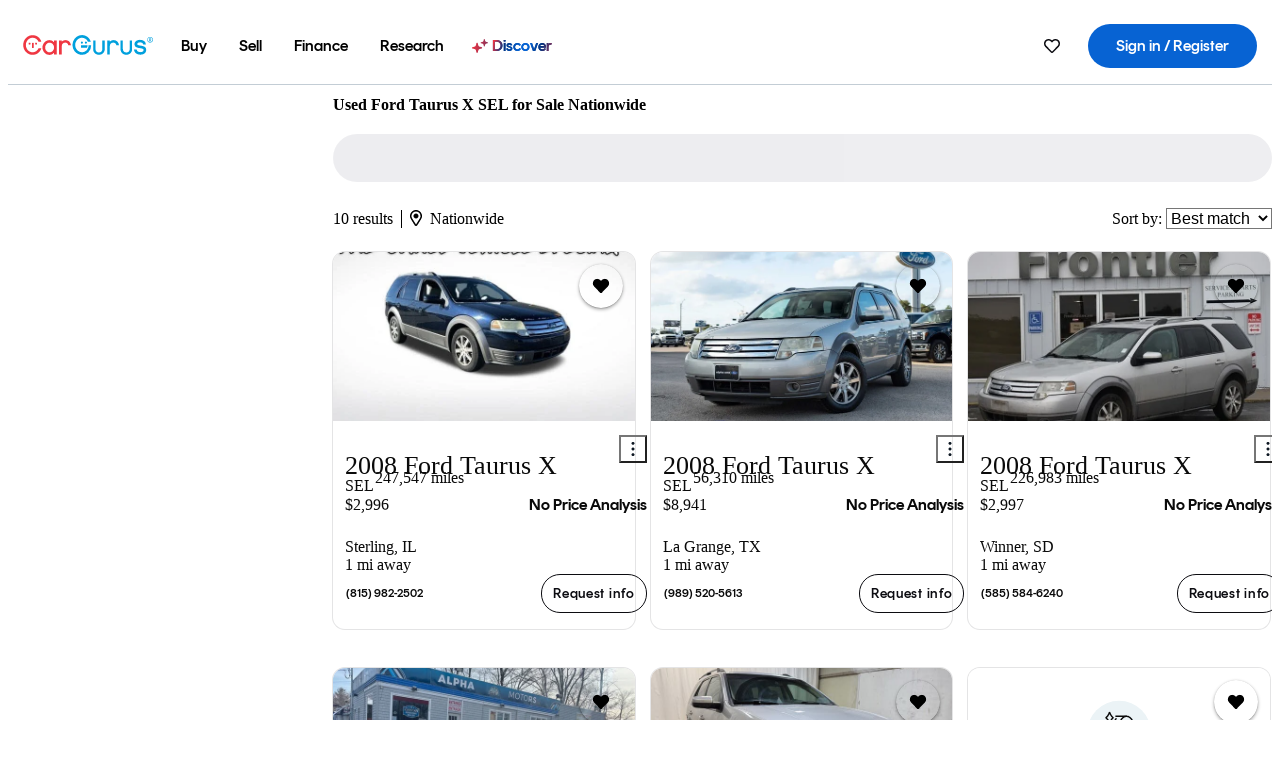

--- FILE ---
content_type: text/css
request_url: https://static.cargurus.com/bundles/css/cg_spa_desktop.entry.14a1f07701f49b3361379bc1162411f2.css
body_size: 2350
content:
footer{line-height:1.5;background:#f5f6f6}footer.headerFooterRedesign{background:#05317b}footer.headerFooterRedesign .content{padding:80px 60px}footer.headerFooterRedesign .content .footerTopRow{display:flex;justify-content:center;align-items:flex-start;width:100%}footer.headerFooterRedesign .content .footerTopRow .footerConnectWithUs,footer.headerFooterRedesign .content .footerTopRow .goMobile{display:flex;flex-direction:column;align-items:center;flex:1 1 0;max-width:100%}footer.headerFooterRedesign .content .footerTopRow .footerConnectWithUs .footerConnectTitle,footer.headerFooterRedesign .content .footerTopRow .footerConnectWithUs .goMobileTitle,footer.headerFooterRedesign .content .footerTopRow .goMobile .footerConnectTitle,footer.headerFooterRedesign .content .footerTopRow .goMobile .goMobileTitle{font-family:Rund Display,-apple-system,BlinkMacSystemFont,Segoe UI,Roboto,Helvetica Neue,Open Sans,system-ui,Ubuntu,Cantarell,Noto Sans,sans-serif,Apple Color Emoji,Segoe UI Emoji;font-size:24px;font-weight:600;color:#fff;margin-bottom:24px;letter-spacing:.3px;text-align:center}footer.headerFooterRedesign .content .footerTopRow .footerConnectWithUs .socialMediaContainer,footer.headerFooterRedesign .content .footerTopRow .goMobile .socialMediaContainer{display:flex;width:312px;margin-bottom:0;padding-left:0;justify-content:center}footer.headerFooterRedesign .content .footerTopRow .footerConnectWithUs .socialMediaContainer>:not(:last-child),footer.headerFooterRedesign .content .footerTopRow .goMobile .socialMediaContainer>:not(:last-child){margin-right:15px}footer.headerFooterRedesign .content .footerTopRow .footerConnectWithUs .socialMediaContainer li,footer.headerFooterRedesign .content .footerTopRow .goMobile .socialMediaContainer li{list-style:none;padding:0 .5em}footer.headerFooterRedesign .content .footerTopRow .footerConnectWithUs .socialMediaContainer li .slink,footer.headerFooterRedesign .content .footerTopRow .goMobile .socialMediaContainer li .slink{transition:color .25s ease}footer.headerFooterRedesign .content .footerTopRow .footerConnectWithUs .socialMediaContainer li .slink.headerFooterRedesign,footer.headerFooterRedesign .content .footerTopRow .goMobile .socialMediaContainer li .slink.headerFooterRedesign{color:#fff}footer.headerFooterRedesign .content .footerTopRow .footerConnectWithUs .socialMediaContainer li .slink:focus,footer.headerFooterRedesign .content .footerTopRow .footerConnectWithUs .socialMediaContainer li .slink:hover,footer.headerFooterRedesign .content .footerTopRow .footerConnectWithUs .socialMediaContainer li a:focus,footer.headerFooterRedesign .content .footerTopRow .footerConnectWithUs .socialMediaContainer li a:hover,footer.headerFooterRedesign .content .footerTopRow .goMobile .socialMediaContainer li .slink:focus,footer.headerFooterRedesign .content .footerTopRow .goMobile .socialMediaContainer li .slink:hover,footer.headerFooterRedesign .content .footerTopRow .goMobile .socialMediaContainer li a:focus,footer.headerFooterRedesign .content .footerTopRow .goMobile .socialMediaContainer li a:hover{color:#0267a4;cursor:pointer}footer.headerFooterRedesign .content .footerTopRow .footerConnectWithUs .socialMediaContainer .socialicon,footer.headerFooterRedesign .content .footerTopRow .goMobile .socialMediaContainer .socialicon{width:1.5rem;height:1.5rem}footer.headerFooterRedesign .content .footerTopRow .footerConnectWithUs .socialMediaContainer svg,footer.headerFooterRedesign .content .footerTopRow .goMobile .socialMediaContainer svg{fill:#fff;color:#fff;display:block}footer.headerFooterRedesign .content .footerTopRow .footerConnectWithUs .goMobileBadges,footer.headerFooterRedesign .content .footerTopRow .goMobile .goMobileBadges{display:flex;justify-content:center;align-items:center}footer.headerFooterRedesign .content .footerTopRow .footerConnectWithUs .goMobileBadges>:not(:last-child),footer.headerFooterRedesign .content .footerTopRow .goMobile .goMobileBadges>:not(:last-child){margin-right:24px}footer.headerFooterRedesign .content .footerTopRow .footerConnectWithUs .goMobile a,footer.headerFooterRedesign .content .footerTopRow .goMobile .goMobile a{display:inline-block;margin-bottom:0}footer.headerFooterRedesign .content .footerTopRow .footerConnectWithUs .goMobile a:last-child,footer.headerFooterRedesign .content .footerTopRow .goMobile .goMobile a:last-child{margin-bottom:0}footer.headerFooterRedesign .content .footerTopRow .footerDivider{width:1px;height:92px;background:#7db0e3;margin:0 24px;align-self:center;display:block}footer.headerFooterRedesign .content .footerTopRow .footerMobileBorder{display:none}@media (max-width:834px){footer.headerFooterRedesign .content .footerTopRow{flex-direction:column;align-items:center;border-bottom:none}footer.headerFooterRedesign .content .footerTopRow .footerConnectTitle,footer.headerFooterRedesign .content .footerTopRow .goMobileTitle{margin:16px 0;font-size:20px;font-weight:600px}footer.headerFooterRedesign .content .footerTopRow .footerDivider{display:none}footer.headerFooterRedesign .content .footerTopRow .footerMobileBorder{width:375px;background:#7db0e3;display:block;height:1px;opacity:.8}footer.headerFooterRedesign .content .footerTopRow .footerConnectWithUs,footer.headerFooterRedesign .content .footerTopRow .goMobile{width:100%;margin-bottom:0}footer.headerFooterRedesign .content .footerTopRow .goMobile{margin-top:20px}footer.headerFooterRedesign .content .footerTopRow .goMobileBadges{flex-direction:row;justify-content:center}footer.headerFooterRedesign .content .footerTopRow .goMobileBadges>:not(:last-child){margin-right:24px}}footer.headerFooterRedesign .content .bbbBadge{text-align:center}footer.headerFooterRedesign .content .footerLinksContainer{padding-top:40px;display:flex;flex-wrap:wrap}footer.headerFooterRedesign .content .footerLinksContainer .footerLinkGroup{flex:1 0 auto}footer.headerFooterRedesign .content .footerLinksContainer .footerLinkGroup .footerLinkGroupHeader{display:inline-block;font-size:20px;font-weight:600;margin-bottom:24px}footer.headerFooterRedesign .content .footerLinksContainer .footerLinkGroup .footerLinkGroupHeader.headerFooterRedesign{color:#fff;--font-family-redesign:"Rund Display",-apple-system,BlinkMacSystemFont,"Segoe UI",Roboto,"Helvetica Neue","Open Sans",system-ui,-apple-system,Segoe UI,Roboto,Ubuntu,Cantarell,Noto Sans,sans-serif,"Apple Color Emoji","Segoe UI Emoji";font-family:var(--font-family-redesign)}footer.headerFooterRedesign .content .footerLinksContainer .footerLinkGroup .footerLink .button-as-link,footer.headerFooterRedesign .content .footerLinksContainer .footerLinkGroup .footerLink .nav-item-text{display:inline-block;flex-shrink:0;padding-bottom:16px;font-weight:400;letter-spacing:.2px;line-height:24px}footer.headerFooterRedesign .content .footerLinksContainer .footerLinkGroup .footerLink .button-as-link:focus,footer.headerFooterRedesign .content .footerLinksContainer .footerLinkGroup .footerLink .button-as-link:hover,footer.headerFooterRedesign .content .footerLinksContainer .footerLinkGroup .footerLink .nav-item-text:focus,footer.headerFooterRedesign .content .footerLinksContainer .footerLinkGroup .footerLink .nav-item-text:hover{cursor:pointer;text-decoration:underline}footer.headerFooterRedesign .content .footerLinksContainer .footerLinkGroup .footerLink .button-as-link.headerFooterRedesign,footer.headerFooterRedesign .content .footerLinksContainer .footerLinkGroup .footerLink .nav-item-text.headerFooterRedesign{color:#fff}footer.headerFooterRedesign .content .footerLinksContainer .footerLinkGroup .footerLink .button-as-link{background-color:initial}footer.headerFooterRedesign .content .footerLinksContainer .footerLinkGroup .footerLink.headerFooterRedesign button{color:#fff;--font-family-redesign:"Rund Display",-apple-system,BlinkMacSystemFont,"Segoe UI",Roboto,"Helvetica Neue","Open Sans",system-ui,-apple-system,Segoe UI,Roboto,Ubuntu,Cantarell,Noto Sans,sans-serif,"Apple Color Emoji","Segoe UI Emoji";font-family:var(--font-family-redesign)}footer.headerFooterRedesign .content .footerLinksContainer .footerLinkGroup .footerLink a{color:#0a0a0a}footer.headerFooterRedesign .content .footerLinksContainer .footerLinkGroup .footerLink a:focus .nav-item-text{cursor:pointer;text-decoration:underline}footer.headerFooterRedesign .content .copyrightSection{padding:0}footer.headerFooterRedesign .content .copyrightSection .copyrightText{font-size:12px;letter-spacing:.2px;color:#fff;padding-bottom:.625em}@media (max-width:834px){footer.headerFooterRedesign .content{padding:40px 32px}footer.headerFooterRedesign .content .footerLinkGroup{width:45%}footer.headerFooterRedesign .content .bbbBadge{margin:15px auto 0}footer.headerFooterRedesign .content .footerDropups{display:flex;align-items:center;justify-content:center;margin-top:40px;margin-bottom:24px}footer.headerFooterRedesign .content .copyrightDesktop{text-align:center}}footer .footerDropups{margin-top:64px;margin-bottom:30px}footer .footerDropups .footerNavItems{align-items:center;display:flex}footer .footerDropups .footerNavItems .footerDropup:not(:last-child){margin-right:.75em}footer .footerDropup{display:inline-block;position:relative}footer .footerDropup .toggleFooterMenuButton{color:#0a0a0a;cursor:pointer;border:1px solid #0a0a0a;border-radius:2px;padding:10px 15px;background:transparent;transition:background-color .2s ease;font-size:1em;display:flex;align-items:center}footer .footerDropup .toggleFooterMenuButton:active,footer .footerDropup .toggleFooterMenuButton:hover{background:transparent;border-color:#000}footer .footerDropup .toggleFooterMenuButton.headerFooterRedesign{color:#fff;--font-family-redesign:"Rund Display",-apple-system,BlinkMacSystemFont,"Segoe UI",Roboto,"Helvetica Neue","Open Sans",system-ui,-apple-system,Segoe UI,Roboto,Ubuntu,Cantarell,Noto Sans,sans-serif,"Apple Color Emoji","Segoe UI Emoji";font-family:var(--font-family-redesign);border-color:#fff}footer .footerDropup .toggleFooterMenuButton .menuIcon{margin-right:.375em}footer .footerDropup .toggleFooterMenuButton .caretIcon{margin-left:.375em;font-size:1.125em}footer .footerDropupMenu{background-color:#fff;box-shadow:0 -4px 12px rgba(0,0,0,.175);display:inline-block;position:absolute;z-index:1002;bottom:3.625em;min-width:15.625em;padding:.9375em 1.5625em}footer .footerDropupMenu .dropupContentHeader{background-color:#dae0e5;font-weight:700;font-size:.75em;margin:.42em 0;padding:.42em}footer .footerDropupMenu a{cursor:pointer;display:flex;padding:.625em 0;text-decoration:none;justify-content:space-between}footer .footer-menu,footer .footer-menu-overlay,footer .footer-menu-toggle{display:none}footer .footer-menu-toggle:checked+.footer-menu,footer .footer-menu-toggle:checked+.footer-menu+.footer-menu-overlay{display:block}footer .footer-menu-overlay{position:fixed;bottom:0;left:0;top:0;right:0;z-index:1000}footer .footer-menu-overlay label{display:block;height:100%;width:100%}footer #cg-toggle-footer-country-menu li:not(:last-child){border-bottom:1px solid #c2ccd4}footer #cg-toggle-footer-country-menu a{display:flex;justify-content:space-between}@media (max-width:600px){footer .footerDropups{width:100%;min-width:0;max-width:100vw;margin-left:auto;margin-right:auto;display:block}footer .footerDropups .footerNavItems{width:100%;display:block;justify-content:center;align-items:stretch}footer .footerDropups .footerDropup{width:100%}footer .footerDropups .toggleFooterMenuButton{width:100%;justify-content:flex-start}}.bonnetBreadcrumbWrapper{background:#f5f6f6}.bonnetBreadcrumbWrapper dd,.bonnetBreadcrumbWrapper ol,.bonnetBreadcrumbWrapper ul{margin:0;padding:0;list-style:none}.bonnetBreadcrumbWrapper .bonnetBreadcrumb{color:#707070;margin:0 auto;display:flex;padding:.625em 1.25em;font-size:.875em}.bonnetBreadcrumbWrapper .bonnetBreadcrumb .divider{padding:0 .375em}.bonnetBreadcrumbWrapper .bonnetBreadcrumb a{text-decoration:none;color:#707070}.bonnetBreadcrumbWrapper .bonnetBreadcrumb .cg-breadcrumb-carSelectorWrap{margin-left:auto}.bonnetBreadcrumbWrapper .bonnetBreadcrumbV2{color:var(--text-almost-black,#0c0c11);font-weight:var(--font-weight-semibold,600);font-size:var(--text-size,1rem)}.bonnetBreadcrumbWrapper .bonnetBreadcrumbV2 .divider{padding:0}.bonnetBreadcrumbWrapper .bonnetBreadcrumbV2 a{text-decoration:none;color:var(--surface-brand-blue,#0763d3)}.bonnetBreadcrumbWrapper .bonnetBreadcrumbV2 a,.bonnetBreadcrumbWrapper .bonnetBreadcrumbV2 span span{padding:0 12px}@media only screen and (min-width:1440px){.bonnetBreadcrumbWrapper .bonnetBreadcrumb{width:1440px}}.breadcrumbsAdsWrapper{background:#f5f6f6}.breadcrumbsAdsWrapper .cg-siteHeader-leaderBoardWrap{background-color:inherit}.breadcrumbsAdsWrapper .cg-siteHeader-leaderBoardWrap .leaderboardParent{padding-top:0}.breadcrumbsAdsWrapper .cg-siteHeader-leaderBoardWrap .leaderboard{padding-bottom:5px}.cg-deal-summary,.cg-usedListingsByCity-wrap{border:1px solid var(--borders-light,#ddd);background-color:var(--surface-neutral-white,#fff)}.cg-deal-summary.ui-corner-all,.cg-usedListingsByCity-wrap.ui-corner-all{border-radius:3px}.cg-deal-summary th,.cg-usedListingsByCity-wrap th{font-size:var(--text-body-sm,.75rem);text-align:left}.cg-deal-summary td,.cg-usedListingsByCity-wrap td{font-size:var(--text-body-sm,.75rem)}.cg-deal-summary a,.cg-usedListingsByCity-wrap a{color:var(--button-link-color,#0277bb);font-size:var(--text-body-sm,.75rem);text-decoration:none}.cg-deal-summary a:focus,.cg-deal-summary a:hover,.cg-usedListingsByCity-wrap a:focus,.cg-usedListingsByCity-wrap a:hover{color:var(--button-link-hover-color,#00324c);text-decoration:underline}.cg-deal-summary a.dealersNearbyLink,.cg-usedListingsByCity-wrap a.dealersNearbyLink{font-size:var(--text-display-lg,3rem);margin:6px 0}.cg-deal-summary table,.cg-usedListingsByCity-wrap table{background-color:initial;width:100%}.cg-usedListingsByCity-wrap{margin:10px 3px 5px 5px;padding:10px 20px}.cg-usedListingsByCity-wrap .buttonAsLink{border:0}.cg-usedListingsByCity-wrap.whyCargurus p{margin-bottom:10px}.cg-usedListingsByCity-wrap.whyCargurus em{font-style:normal;font-weight:var(--font-weight-bold,700)}.cg-usedListingsByCity-wrap.whyCargurus a{font-size:var(--link-body-lg,1rem)}.cg-usedListingsByCity-wrap table{table-layout:fixed}.cg-usedListingsByCity-wrap table td{padding-bottom:5px}.cg-usedListingsByCity-wrap table td div{color:var(--text-mid,#707070);font-size:.6875rem;margin-left:4px}.cg-usedListingsByCity-wrap h2{margin:6px 0;font-size:var(--heading-6-size,1rem)}.cg-popularListContainer{color:var(--text-mid,#707070);font-size:var(--text-small-size,.875rem);width:1075px}.cg-popularListContainer.hidden{display:none}.cg-popularListContainer a{color:var(--button-link-color,#0277bb);text-decoration:none}.cg-popularListContainer a:focus,.cg-popularListContainer a:hover{color:var(--button-link-hover-color,#00324c);text-decoration:underline}.cg-popularListContainer h2{color:var(--borders-almost-black,#020610);font-size:var(--heading-4-size,1.25rem);font-weight:var(--font-weight-regular,400)}.cg-popularListContainer .ratingValue{align-items:center;display:flex}.cg-popularListContainer .ratingValue .starRating{margin-right:2px}.clearInvisible{width:0;height:0;clear:both;overflow:hidden}.cg-deal-summary{margin:50px 3px 5px 5px;padding:20px 20px 0}.cg-deal-summary h2{margin:8px 0}.cg-deal-summary td{padding:5px}.cg-deal-summary .table{max-width:100%;margin-bottom:20px}.cg-deal-summary .table td,.cg-deal-summary .table th{padding:8px;line-height:17px}.cg-deal-summary .table tr>td{border-top:1px solid var(--borders-light,#ddd)}.cg-deal-summary .table.table-striped>tbody>tr:nth-of-type(odd){background-color:var(--surface-neutral-lighter,#f4f5f5)}.cg-seo-links-section.hidden{display:none;visibility:hidden}.cg-seo-link-group{display:flex;flex-wrap:wrap;padding-bottom:5px}.cg-seo-link-group-heading{font-size:var(--heading-6-size,1rem)}.cg-seo-link-group-item{flex-basis:33.33%}.desktopTilesContent{display:block;padding-bottom:50px}

/*# sourceMappingURL=cg_spa_desktop.entry.14a1f07701f49b3361379bc1162411f2.css.map*/